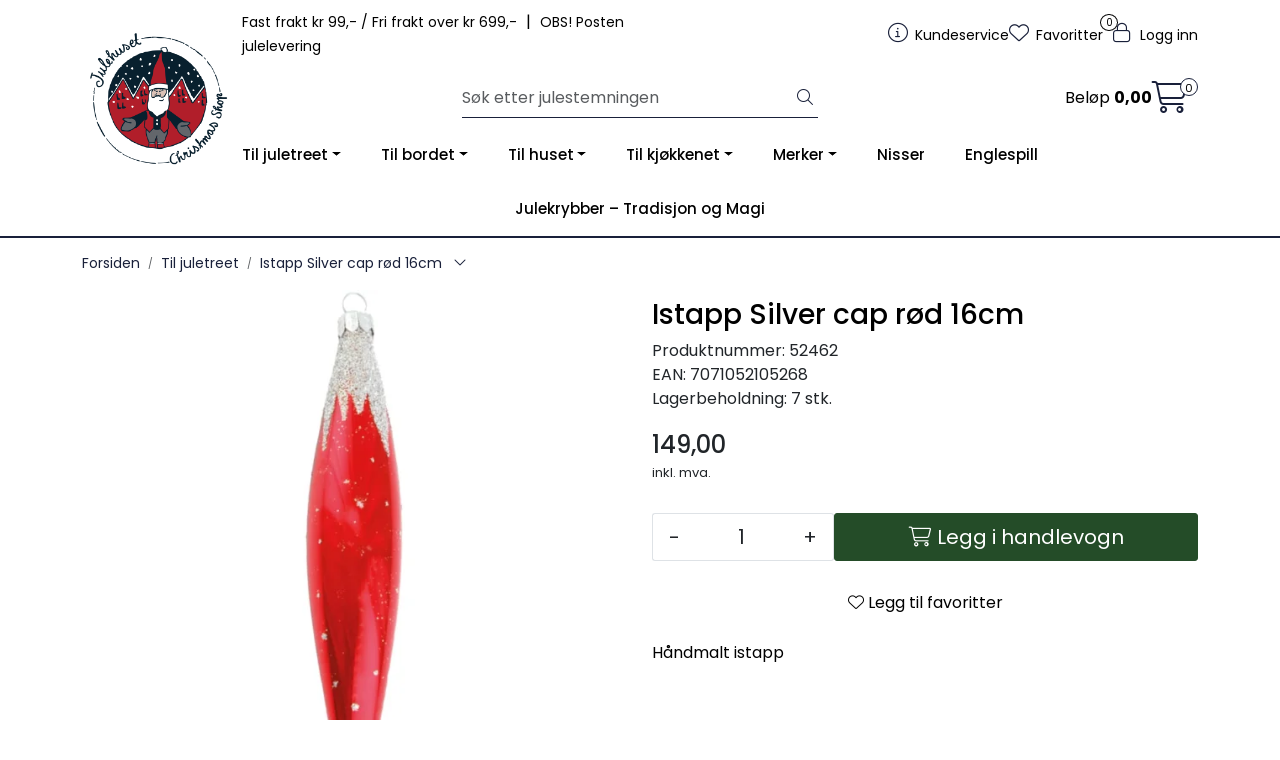

--- FILE ---
content_type: text/html;charset=UTF-8
request_url: https://www.julehusetbergen.no/ajax?action=getRecentProducts&_=1769642764212
body_size: 488
content:
        

    
    
    
    
    
    
    
    
    
    
             
            
    
    
    
    
    
    
    
    
    
    
    
    
    
    
    
    
    
    
    
    
    
    
    
    
    
    
    
    
    
    
    
    
                     
<!-- START /modules/components/recent-products -->

    <div class="box box-product recent-products">
        <div class="box-heading">
            <span>Sist sett på</span>
        </div>
        <div class="box-content">
            <div class="row">
                                    <div class="col-lg-3 col-12">
                        <div class="product-block">
                            <div class="image">
                                <img src="https://res.cloudinary.com/julehusetbergen/image/upload/c_limit,d_standard_placeholder.png,f_auto,h_40,q_auto,w_40/v1616082523/p_52462_default_1" class="img-fluid img-thumbnail w-100" itemprop="image" alt="Istapp Silver cap rød 16cm">
                            </div>
                            <div class="product-meta">
                                <span class="name-sidebar"><a href="istapp-silver-cap-rod-16cm"> Istapp Silver cap rød 16cm</a></span>
                            </div>
                        </div>
                    </div>
                            </div>
        </div>
    </div>

<!-- END /modules/components/recent-products -->
    
    
    
    
    
    
    
    
    
    
    
    
    
    
    
    
    
    

--- FILE ---
content_type: text/html;charset=UTF-8
request_url: https://www.julehusetbergen.no/ajax?action=checkPrice&pid=10734&qty=1&_=1769642764213
body_size: 132
content:
        

    
    
    
    
    
    
    
    
    
    
                                      {"status":"OK","body":{"current-raw":"149.0","current":"149,00","currency":"NOK","id":"10734"}}
        
            
    
    
    
    
    
    
    
    
    
    
    
    
    
    
    
    
    
    
    
    
    
    
    
    
    
    
    
    
    
    
    
    
    
    
    
    
    
    
    
    
    
    
    
    
    
    
    
    
    
    

--- FILE ---
content_type: text/html;charset=UTF-8
request_url: https://www.julehusetbergen.no/ajax?action=getBreadcrumbs2&type=product&id=10734&_=1769642764218
body_size: 643
content:
        

    
    
    
    
    
    
    
    
    
    
             
            
    
    
    
    
    
    
    
    
    
    
    
    
    
    
    
    
    
    
    
    
                     
         
<!-- START /modules/components/breadcrumbs2 -->

<nav aria-label="breadcrumb">
            <ol class="breadcrumb" itemscope itemtype="https://schema.org/BreadcrumbList">
                        
                                
                <li class="breadcrumb-item" itemprop="itemListElement" itemscope itemtype="https://schema.org/ListItem">
                    <a itemprop="item" href="https://www.julehusetbergen.no/engler-2"><span itemprop="name">Forsiden</span></a>
                    <meta itemprop="position" content="1">
                </li>
            
                                
                <li class="breadcrumb-item" itemprop="itemListElement" itemscope itemtype="https://schema.org/ListItem">
                    <a itemprop="item" href="https://www.julehusetbergen.no/til-juletreet"><span itemprop="name">Til juletreet</span></a>
                    <meta itemprop="position" content="2">
                </li>
            
                
                <li class="breadcrumb-item" itemprop="itemListElement" itemscope itemtype="https://schema.org/ListItem">
                    <a itemprop="item" href="https://www.julehusetbergen.no/istapp-silver-cap-rod-16cm"><span itemprop="name">Istapp Silver cap rød 16cm</span></a>
                    <meta itemprop="position" content="3">
                </li>
            
            <li><button class="btn btn-link no-before" onclick="gca.toggleBreadcrumbs();" aria-label="Hide or show breadcrumbs"><i class="fa-light fa-angle-down toggle-breadcrumb"></i></button></li>
        </ol>

                                                        <ol class="breadcrumb" itemscope itemtype="https://schema.org/BreadcrumbList">
                    
                                                
                        <li class="breadcrumb-item hidden-breadcrumb" style="display: none;" itemprop="itemListElement" itemscope itemtype="https://schema.org/ListItem">
                            <a itemprop="item" href="https://www.julehusetbergen.no/engler-2"><span itemprop="name">Forsiden</span></a>
                            <meta itemprop="position" content="1">
                        </li>
                    
                                                
                        <li class="breadcrumb-item hidden-breadcrumb" style="display: none;" itemprop="itemListElement" itemscope itemtype="https://schema.org/ListItem">
                            <a itemprop="item" href="https://www.julehusetbergen.no/til-juletreet"><span itemprop="name">Til juletreet</span></a>
                            <meta itemprop="position" content="2">
                        </li>
                    
                                                
                        <li class="breadcrumb-item hidden-breadcrumb" style="display: none;" itemprop="itemListElement" itemscope itemtype="https://schema.org/ListItem">
                            <a itemprop="item" href="https://www.julehusetbergen.no/julekuler-munnblast"><span itemprop="name">Julekuler munnblåst</span></a>
                            <meta itemprop="position" content="3">
                        </li>
                    
                        
                        <li class="breadcrumb-item hidden-breadcrumb" style="display: none;" itemprop="itemListElement" itemscope itemtype="https://schema.org/ListItem">
                            <a itemprop="item" href="https://www.julehusetbergen.no/istapp-silver-cap-rod-16cm"><span itemprop="name">Istapp Silver cap rød 16cm</span></a>
                            <meta itemprop="position" content="4">
                        </li>
                                    </ol>
                        </nav>

<!-- END /modules/components/breadcrumbs2 -->
    
    
    
    
    
    
    
    
    
    
    
    
    
    
    
    
    
    
    
    
    
    
    
    
    
    
    
    
    
    

--- FILE ---
content_type: text/html;charset=UTF-8
request_url: https://www.julehusetbergen.no/ajax?action=getProductGallery&id=10734&thumbPosition=below
body_size: 482
content:
        

    
    
    
    
    
    
    
    
    
    
             
            
    
    
    
    
    
    
    
    
    
    
    
    
    
    
    
    
    
    
    
    
    
    
    
    
    
    
    
    
                     
<!-- START /ajax/getProductGallery -->


         
<!-- START /modules/components/product-labels -->


<!-- END /modules/components/product-labels -->



    
    
    <div id="main-carousel" class="owl-carousel below" data-slider-id="1">
        <div class="item">
            <a href="https://res.cloudinary.com/julehusetbergen/image/upload/c_limit,d_standard_placeholder.png,f_auto,h_1600,q_auto,w_1600/v1616082523/p_52462_default_1" data-fancybox="gallery">
                <picture>
                    <source media="(max-width: 420px)" srcset="https://res.cloudinary.com/julehusetbergen/image/upload/c_limit,d_standard_placeholder.png,f_auto,h_350,q_auto,w_350/v1616082523/p_52462_default_1">
                    <img src="https://res.cloudinary.com/julehusetbergen/image/upload/c_limit,d_standard_placeholder.png,f_auto,h_650,q_auto,w_650/v1616082523/p_52462_default_1" alt="Istapp Silver cap rød 16cm" class="img-fluid img-thumbnail" itemprop="image" height="650" width="650">
                </picture>
            </a>

                    </div>

            </div>

    
<!-- END /modules/components/product-labels -->

    
    
    
    
    
    
    
    
    
    
    
    
    
    
    
    
    
    
    
    
    
    